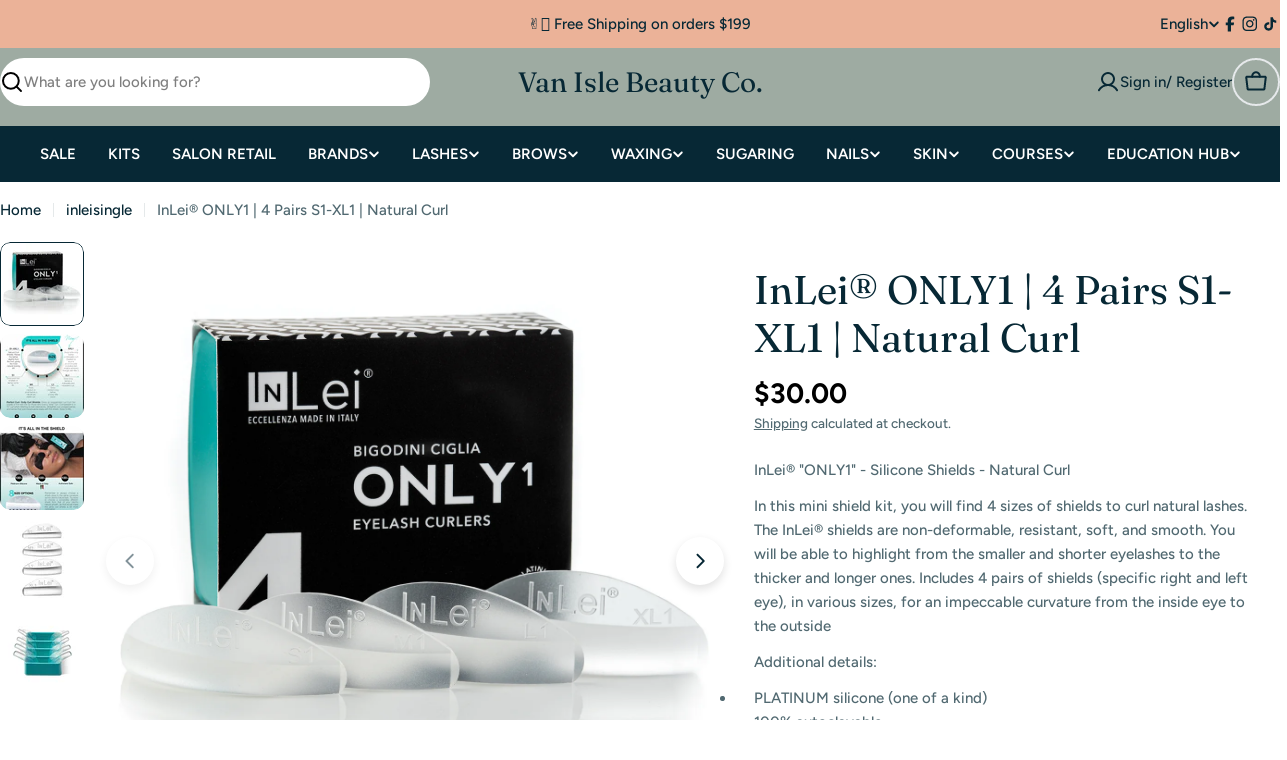

--- FILE ---
content_type: text/javascript
request_url: https://vanislebeautyco.com/cdn/shop/t/19/assets/sticky-atc-bar-minimalist.js?v=153790416039452713381767811863
body_size: 407
content:
customElements.get("sticky-atc-bar-minimalist")||customElements.define("sticky-atc-bar-minimalist",class extends HTMLElement{constructor(){super(),this.classes={isOpen:"sticky-atc-bar--show"},this.submitEl.addEventListener("click",this.onClick.bind(this))}get submitEl(){return this._submitEl=this._submitEl||this.querySelector('[type="submit"]')}connectedCallback(){this.productFormActions=document.querySelector(".main-product-form"),this.mainProductInfo=document.querySelector("product-info"),this.init(),this.cartErrorUnsubscriber=FoxTheme.pubsub.subscribe(FoxTheme.pubsub.PUB_SUB_EVENTS.cartError,()=>{this.resetButtonLoading(),this.scrollToTop(this.productFormActions)}),this.cartUpdateUnsubscriber=FoxTheme.pubsub.subscribe(FoxTheme.pubsub.PUB_SUB_EVENTS.cartUpdate,()=>{this.resetButtonLoading()})}disconnectedCallback(){this.cartErrorUnsubscriber&&this.cartErrorUnsubscriber(),this.cartUpdateUnsubscriber&&this.cartUpdateUnsubscriber()}init(){if(!this.productFormActions){this.classList.remove(this.classes.isOpen);return}const rootMargin=`${this.productFormActions.offsetHeight}px 0px 0px 0px`;this.observer=new IntersectionObserver(entries=>{entries.forEach(entry=>{const isAboveViewport=!entry.isIntersecting&&entry.boundingClientRect.top<0;this.classList.toggle(this.classes.isOpen,isAboveViewport)})},{threshold:1,rootMargin}),this.observer.observe(this.productFormActions),this.syncWithMainProductForm()}onClick(){this.submitEl.setAttribute("aria-disabled","true"),this.submitEl.classList.add("btn--loading")}resetButtonLoading(){this.submitEl.removeAttribute("aria-disabled"),this.submitEl.classList.remove("btn--loading")}scrollToTop(target,offset=200){((selector,offset2)=>{window.scrollTo({behavior:"smooth",top:selector.getBoundingClientRect().top-document.body.getBoundingClientRect().top-offset2})})(target,offset)}updateButton(disable=!0,text,modifyClass=!0){const addButton=this.querySelector('[name="add"]');if(!addButton)return;const addButtonText=addButton.querySelector("span");disable?(addButton.setAttribute("disabled","disabled"),text&&(addButtonText.textContent=text)):(addButton.removeAttribute("disabled"),addButtonText.textContent=FoxTheme.variantStrings.addToCartShort)}updatePrice(variant){const classes={onSale:"f-price--on-sale",soldOut:"f-price--sold-out"},selectors={priceWrapper:".f-price",salePrice:".f-price-item--sale",compareAtPrice:[".f-price-item--regular"],unitPriceWrapper:".f-price__unit-wrapper"},moneyFormat=FoxTheme.settings.moneyFormat,{priceWrapper,salePrice,unitPriceWrapper,compareAtPrice}=FoxTheme.utils.queryDomNodes(selectors,this),unitPrice=unitPriceWrapper.querySelector(".f-price__unit"),{compare_at_price,price,unit_price_measurement}=variant;if(compare_at_price&&compare_at_price>price?priceWrapper.classList.add(classes.onSale):priceWrapper.classList.remove(classes.onSale),variant.available?priceWrapper.classList.remove(classes.soldOut):priceWrapper.classList.add(classes.soldOut),salePrice&&(salePrice.innerHTML=FoxTheme.Currency.formatMoney(price,moneyFormat)),compareAtPrice&&compareAtPrice.length&&compare_at_price>price?compareAtPrice.forEach(item=>item.innerHTML=`<s>${FoxTheme.Currency.formatMoney(compare_at_price,moneyFormat)}</s>`):compareAtPrice.forEach(item=>item.innerHTML=FoxTheme.Currency.formatMoney(price,moneyFormat)),unit_price_measurement&&unitPrice){unitPriceWrapper.classList.remove("hidden");const unitPriceContent=`<span>${FoxTheme.Currency.formatMoney(variant.unit_price,moneyFormat)}</span>/<span data-unit-price-base-unit>${this._getBaseUnit()}</span>`;unitPrice.innerHTML=unitPriceContent}else unitPriceWrapper.classList.add("hidden")}syncWithMainProductForm(){FoxTheme.pubsub.subscribe(FoxTheme.pubsub.PUB_SUB_EVENTS.variantChange,event=>{if(!(event.data.sectionId===this.mainProductInfo.dataset.section))return;const variant=event.data.variant;this.updatePrice(variant),this.updateButton(!0,"",!1),variant?this.updateButton(!variant.available,FoxTheme.variantStrings.soldOut):this.updateButton(!0,"",!0)})}});
//# sourceMappingURL=/cdn/shop/t/19/assets/sticky-atc-bar-minimalist.js.map?v=153790416039452713381767811863
